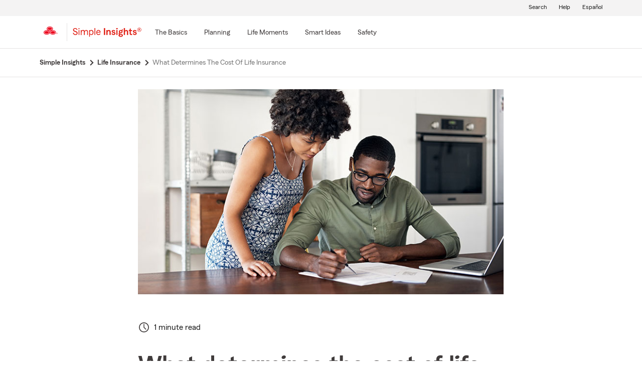

--- FILE ---
content_type: text/css;charset=utf-8
request_url: https://www.statefarm.com/etc.clientlibs/StateFarmAEM/components/clickable-card/clientlib-clickableCard.min.b36242db3f3127904a6528d2809a3f83.css
body_size: 345
content:
.card-body{padding:0 1.25rem !important}
.gridComponent>.row .clickable-card{height:100%}
.link-panel-header{padding-top:11px;padding-bottom:6px;border-bottom:0}
.card-img-pos-left .img-spacing{width:50%;max-width:540px;height:303px}
.card-img-pos-left,.card-img-pos-right{padding-bottom:8px}
.card-img-pos-right .img-spacing{width:50%;max-width:540px;height:303px}
.card-img-pos-right .card-title-description{width:50%;max-width:540px;overflow-wrap:break-word;position:relative;right:12px;margin:auto}
.card-img-pos-left .card-title-description{padding-left:29px;margin:auto;width:50%;overflow-wrap:break-word}
.card-img-pos-left h4{font-weight:700}
.clickable-card-image img{padding-left:0;padding-right:0}
@media screen and (min-width:1025px){.card-img-pos-left,.card-img-pos-right{padding-bottom:8px}
.si-eyebrow-text{text-transform:initial;padding-top:24px;margin-bottom:-32px}
}
@media only screen and (min-width:768px) and (max-width:991px){.card-img-pos-left .img-spacing{max-width:330px;height:185px}
.card-img-pos-right .img-spacing{max-width:330px;height:185px}
.card-img-pos-right .card-title-description{margin-right:0;width:540px}
.card-img-pos-right .card-title-description{width:50%;max-width:330px;position:relative;right:32px}
.card-img-pos-left,.card-img-pos-right{padding-bottom:16px}
.si-eyebrow-text{text-transform:initial;padding-top:24px;margin-bottom:-24px}
}
@media only screen and (max-width:767px){.card-img-pos-right .img-spacing{max-width:none;height:auto;width:100%}
.card-img-pos-left .img-spacing{width:100%;height:auto}
.card-img-pos-left .card-title-description{padding-left:0;width:100%}
.card-img-pos-right .card-title-description{width:100%;max-width:540px;overflow-wrap:break-word;position:relative;right:0}
.-oneX-col-sm-3 .card-title-description p{display:none}
.-oneX-col-sm-3 .clickable-card-container{display:flex}
.-oneX-col-sm-3 .clickable-card-container .img-spacing{width:50%}
.-oneX-col-sm-3 .clickable-card{border-top:1px solid #e4e3e3;padding-top:24px;padding-bottom:24px}
.-oneX-col-sm-3 .clickable-card-container .card-title-description{width:50%;padding-left:27px}
.-oneX-col-sm-3:last-child .clickable-card{border-bottom:1px solid #e4e3e3;margin-bottom:56px}
.si-eyebrow-text{text-transform:initial;display:block !important;padding-top:8px !important;margin-bottom:-16px}
}